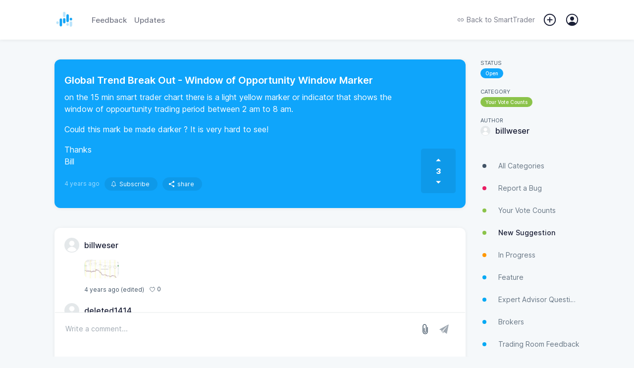

--- FILE ---
content_type: image/svg+xml
request_url: https://storage.sleekplan.com/static/ionicons/dist/ionicons/svg/md-open.svg
body_size: 146
content:
<svg xmlns="http://www.w3.org/2000/svg" viewBox="0 0 512 512"><path d="M405.34 405.332H106.66V106.668H240V64H106.66C83.191 64 64 83.197 64 106.668v298.664C64 428.803 83.191 448 106.66 448h298.68c23.469 0 42.66-19.197 42.66-42.668V272h-42.66v133.332zM288 64v42.668h87.474L159.999 322.133l29.866 29.866 215.476-215.47V224H448V64H288z"/></svg>